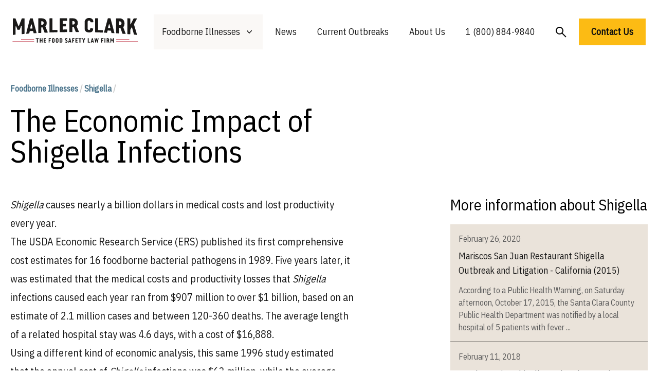

--- FILE ---
content_type: text/html; charset=UTF-8
request_url: https://marlerclark.com/foodborne-illnesses/shigella/shigella-economic-impact
body_size: 12770
content:
<!DOCTYPE html>
<html class="h-full">
<head>
    <meta http-equiv="X-UA-Compatible" content="IE=edge"/>
    <meta charset="utf-8"/>
    <meta name="viewport"
          content="width=device-width, initial-scale=1.0, maximum-scale=1.0, user-scalable=no, viewport-fit=cover"/>
    <meta name="referrer" content="origin-when-cross-origin"/>
    <link rel="preconnect" href="https://fonts.googleapis.com">
    <link rel="preconnect" href="https://fonts.gstatic.com" crossorigin>
    <link href="https://fonts.googleapis.com/css2?family=IBM+Plex+Sans+Condensed&family=IBM+Plex+Mono&display=swap"
          rel="stylesheet"/>
    <meta name="ahrefs-site-verification" content="9f699c6f2c0f9fcf2c46f103e56727e6690b2b84455fd60e2e013df074fb2972">
    <script type="module">!function(){const e=document.createElement("link").relList;if(!(e&&e.supports&&e.supports("modulepreload"))){for(const e of document.querySelectorAll('link[rel="modulepreload"]'))r(e);new MutationObserver((e=>{for(const o of e)if("childList"===o.type)for(const e of o.addedNodes)if("LINK"===e.tagName&&"modulepreload"===e.rel)r(e);else if(e.querySelectorAll)for(const o of e.querySelectorAll("link[rel=modulepreload]"))r(o)})).observe(document,{childList:!0,subtree:!0})}function r(e){if(e.ep)return;e.ep=!0;const r=function(e){const r={};return e.integrity&&(r.integrity=e.integrity),e.referrerpolicy&&(r.referrerPolicy=e.referrerpolicy),"use-credentials"===e.crossorigin?r.credentials="include":"anonymous"===e.crossorigin?r.credentials="omit":r.credentials="same-origin",r}(e);fetch(e.href,r)}}();</script>
<script type="module" src="/dist/assets/app.9217f779.js" crossorigin onload="e=new CustomEvent(&#039;vite-script-loaded&#039;, {detail:{path: &#039;src/js/app.js&#039;}});document.dispatchEvent(e);" integrity="sha384-m0vcTDbRxn4BQLB3sl5ydytDlR+BebIVQWOhqIXFGaMhhEEcalXlpML1GFFh8jtL"></script>
<link href="/dist/assets/app.3897932e.css" rel="stylesheet">
    <script async src="https://www.googletagmanager.com/gtag/js?id=AW-1072710199"></script>
    <script>
        window.dataLayer = window.dataLayer || [];

        function gtag() {
            dataLayer.push(arguments);
        }

        gtag('js', new Date());
        gtag('config', 'AW-1072710199');

        // Add this function to handle phone clicks
        function trackPhoneCall() {
            gtag('config', 'AW-1072710199/URM7CMqd5bUaELeEwf8D', {
                'phone_conversion_number': '1 (800) 884-9840'
            });
            console.log('Phone call conversion tracked');
        }

        // Add this to run when the document is ready
        document.addEventListener('DOMContentLoaded', function() {
            // Select all telephone links
            var phoneLinks = document.querySelectorAll('a[href^="tel:"]');

            // Add click event listener to each phone link
            phoneLinks.forEach(function(link) {
                link.addEventListener('click', function(e) {
                    trackPhoneCall();
                });
            });
        });
    </script>
<title>The Economic Impact of Shigella Infections | Marler Clark</title>
<script>window.dataLayer = window.dataLayer || [];
function gtag(){dataLayer.push(arguments)};
gtag('js', new Date());
gtag('config', 'G-DF2QL8WBGR', {'send_page_view': true,'anonymize_ip': false,'link_attribution': false,'allow_display_features': false});
gtag('config', 'AW-1072710199', {'send_page_view': true});

(function(w,d,t,r,u){var f,n,i;w[u]=w[u]||[],f=function(){var o={ti:"56278715", enableAutoSpaTracking: true};o.q=w[u],w[u]=new UET(o),w[u].push("pageLoad")},n=d.createElement(t),n.src=r,n.async=1,n.onload=n.onreadystatechange=function(){var s=this.readyState;s&&s!=="loaded"&&s!=="complete"||(f(),n.onload=n.onreadystatechange=null)},i=d.getElementsByTagName(t)[0],i.parentNode.insertBefore(n,i)})(window,document,"script","//bat.bing.com/bat.js","uetq");</script><meta name="generator" content="SEOmatic">
<meta name="keywords" content="million, shigella, burden, economic, percent, cost, infections, deaths, estimated, average, case, billion, year, estimates, total">
<meta name="description" content="Five years later, it was estimated that the medical costs and productivity losses that Shigella infections caused each year ran from $907 million to over…">
<meta name="referrer" content="no-referrer-when-downgrade">
<meta name="robots" content="all">
<meta content="137631986252940" property="fb:profile_id">
<meta content="en_US" property="og:locale">
<meta content="Marler Clark" property="og:site_name">
<meta content="website" property="og:type">
<meta content="https://marlerclark.com/foodborne-illnesses/shigella/shigella-economic-impact" property="og:url">
<meta content="The Economic Impact of Shigella Infections" property="og:title">
<meta content="Five years later, it was estimated that the medical costs and productivity losses that Shigella infections caused each year ran from $907 million to over…" property="og:description">
<meta content="https://holistic-kudu.transforms.svdcdn.com/production/Image.png?w=1200&amp;h=630&amp;q=82&amp;auto=format&amp;fit=crop&amp;dm=1642178962&amp;s=7c4e794ebe51f06b43abf3383afeeb40" property="og:image">
<meta content="1200" property="og:image:width">
<meta content="630" property="og:image:height">
<meta content="Five years later, it was estimated that the medical costs and productivity losses that Shigella infections caused each year ran from $907 million to over $1 billion, based on an estimate of 2.1 million cases and between 120-360 deaths. Using a different kind of economic analysis, this same 1996 study estimated that the annual cost of Shigella infections was $63 million, while the average cost of each confirmed and treated infection was $390; however, these estimates were based on significantly lower (and outdated) incidence and death rates." property="og:image:alt">
<meta content="https://www.youtube.com/user/marlerclark" property="og:see_also">
<meta content="https://www.linkedin.com/company/marler-clark-llp-ps/" property="og:see_also">
<meta content="https://en.m.wikipedia.org/wiki/Marler_Clark" property="og:see_also">
<meta content="https://twitter.com/marlerblog" property="og:see_also">
<meta name="twitter:card" content="summary_large_image">
<meta name="twitter:site" content="@marlerclark">
<meta name="twitter:creator" content="@marlerclark">
<meta name="twitter:title" content="The Economic Impact of Shigella Infections">
<meta name="twitter:description" content="Five years later, it was estimated that the medical costs and productivity losses that Shigella infections caused each year ran from $907 million to over…">
<meta name="twitter:image" content="https://holistic-kudu.transforms.svdcdn.com/production/Marler-Clark-Logo-copy.jpg?w=800&amp;h=418&amp;q=82&amp;auto=format&amp;fit=crop&amp;dm=1677187709&amp;s=11026818011f19e130638553b0d2f835">
<meta name="twitter:image:width" content="800">
<meta name="twitter:image:height" content="418">
<meta name="twitter:image:alt" content="Five years later, it was estimated that the medical costs and productivity losses that Shigella infections caused each year ran from $907 million to over $1 billion, based on an estimate of 2.1 million cases and between 120-360 deaths. Using a different kind of economic analysis, this same 1996 study estimated that the annual cost of Shigella infections was $63 million, while the average cost of each confirmed and treated infection was $390; however, these estimates were based on significantly lower (and outdated) incidence and death rates.">
<meta name="google-site-verification" content="A7__8VoY8VT4vvsZ0FjM-_MLzaeo_Qr_5EYczpmP2jU">
<link href="https://marlerclark.com/foodborne-illnesses/shigella/shigella-economic-impact" rel="canonical">
<link href="https://marlerclark.com" rel="home">
<link type="text/plain" href="https://marlerclark.com/humans.txt" rel="author"></head>
<body class="h-full"><script async src="https://www.googletagmanager.com/gtag/js?id=G-DF2QL8WBGR"></script>

<div class="min-h-full font-sans">
    <div class="mx-auto max-w-[1440px] mt-5">
        <div class="relative bg-white">
    <div class="px-4 sm:px-6">
        <div class="flex items-center justify-center py-2">
            <div class="flex justify-start lg:w-0 lg:flex-1">
                <a href="/">
                    <span class="sr-only">Marler Clark</span>
                    <img
                            class="block lg:h-[49px] h-[36px] w-auto mb-2" src="/imgs/mc-logo-normal.svg"
                            alt="Marler Clark">
                                    </a>
            </div>
            <div class="mb-2 mr-5 lg:hidden absolute right-0 h-12 w-12">
                <button type="button"
                        class="w-full h-full inline-flex items-center justify-center rounded-md bg-white p-1 text-gray hover:bg-gray hover:text-gray-lighter focus:outline-none focus:ring-2 focus:ring-inset focus:ring-gray"
                        aria-expanded="false" aria-controls="mobile-menu" data-control-type="open">
                    <span class="sr-only">Open menu</span>
                    <svg class="w-full h-full" xmlns="http://www.w3.org/2000/svg" fill="none" viewbox="0 0 24 24"
                         stroke-width="1.5" stroke="currentColor" aria-hidden="true">
                        <path stroke-linecap="round" stroke-linejoin="round"
                              d="M3.75 6.75h16.5M3.75 12h16.5m-16.5 5.25h16.5"/>
                    </svg>
                </button>
                <button type="button"
                        class="w-full h-full inline-flex items-center justify-center rounded-md bg-white p-1 mb-4 text-gray hover:bg-gray hover:text-gray-lighter focus:outline-none focus:ring-2 focus:ring-inset focus:ring-gray"
                        aria-expanded="false" aria-controls="mobile-menu" data-control-type="close">
                    <span class="sr-only">Open menu</span>
                    <svg class="w-3/5 h-3/5" xmlns="http://www.w3.org/2000/svg" fill="none" viewbox="0 0 24 24"
                         stroke-width="1.5" stroke="currentColor" aria-hidden="true">
                        <path d="M24 24.5L1 1.5" stroke-width="2"/>
                        <path d="M1 24.5L24 1.5" stroke-width="2"/>
                    </svg>
                </button>
            </div>
                                    <nav class="hidden space-x-2 lg:flex">
                <div class="relative">
                    <!-- Item active: "text-gray-900", Item inactive: "text-gray-500" -->
                    <button type="button"
                            class="hover:bg-tan-lighter bg-tan-lighter py-5 px-4 text-gray-dark group inline-flex items-center bg-white text-lg font-medium focus:outline-none focus:ring-2 focus:ring-white focus:ring-offset-1"
                            aria-expanded="false" aria-controls="nav-foodborne-illness">
                        <span>Foodborne Illnesses</span>
                        <!-- Heroicon name: mini/chevron-down																																	  Item active: "text-gray-600", Item inactive: "text-gray-400" -->
                        <svg class="transition-all text-gray-400 ml-2 h-5 w-5 group-hover:text-gray-500"
                             xmlns="http://www.w3.org/2000/svg" viewbox="0 0 20 20" fill="currentColor"
                             aria-hidden="true">
                            <path fill-rule="evenodd"
                                  d="M5.23 7.21a.75.75 0 011.06.02L10 11.168l3.71-3.938a.75.75 0 111.08 1.04l-4.25 4.5a.75.75 0 01-1.08 0l-4.25-4.5a.75.75 0 01.02-1.06z"
                                  clip-rule="evenodd"/>
                        </svg>
                    </button>

                    <div id="nav-foodborne-illness"
                         class="hidden absolute z-10 -ml-4 mt-0 w-screen max-w-md transform py-2 lg:left-1/2 lg:ml-0 lg:-translate-x-1/2 bg-white shadow-2xl"
                         aria-collapse-on="mouseleave">
                        <ul class="grid grid-cols-2">
                            <li><a href="https://marlerclark.com/foodborne-illnesses/e-coli"
                                   class="block px-4 py-2 hover:bg-tan-lighter">E. coli</a></li>
                            <li><a href="https://marlerclark.com/foodborne-illnesses/cyclospora"
                                   class="block px-4 py-2 hover:bg-tan-lighter">Cyclospora</a></li>
                            <li><a href="https://marlerclark.com/foodborne-illnesses/salmonella"
                                   class="block px-4 py-2 hover:bg-tan-lighter">Salmonella</a></li>
                            <li><a href="https://marlerclark.com/foodborne-illnesses/shigella"
                                   class="block px-4 py-2 hover:bg-tan-lighter">Shigella</a></li>
                            <li><a href="https://marlerclark.com/foodborne-illnesses/listeria"
                                   class="block px-4 py-2 hover:bg-tan-lighter">Listeria</a></li>
                            <li><a href="https://marlerclark.com/foodborne-illnesses/reactive-arthritis"
                                   class="block px-4 py-2 hover:bg-tan-lighter">Reactive Arthritis</a></li>
                            <li><a href="https://marlerclark.com/foodborne-illnesses/hepatitis-a"
                                   class="block px-4 py-2 hover:bg-tan-lighter">Hepatitis A</a></li>
                            <li><a href="https://marlerclark.com/foodborne-illnesses/hemolytic-uremic-syndrome"
                                   class="block px-4 py-2 hover:bg-tan-lighter">Hemolytic Uremic Syndrome</a></li>
                            <li><a href="https://marlerclark.com/foodborne-illnesses/norovirus"
                                   class="block px-4 py-2 hover:bg-tan-lighter">Norovirus</a></li>
                            <li><a href="https://marlerclark.com/foodborne-illnesses/irritable-bowel-syndrome"
                                   class="block px-4 py-2 hover:bg-tan-lighter">Irritable Bowel Syndrome</a></li>
                            <li><a href="https://marlerclark.com/foodborne-illnesses/botulism"
                                   class="block px-4 py-2 hover:bg-tan-lighter">Botulism</a></li>
                            <li><a href="https://marlerclark.com/foodborne-illnesses/guillain-barre-syndrome"
                                   class="block px-4 py-2 hover:bg-tan-lighter">Guillain-Barre Syndrome</a></li>
                            <li><a href="https://marlerclark.com/foodborne-illnesses/campylobacter"
                                   class="block px-4 py-2 hover:bg-tan-lighter">Campylobacter</a></li>
                            <li><a href="https://marlerclark.com/foodborne-illnesses"
                                   class="block px-4 py-2 hover:bg-tan-lighter text-blue underline">View all &gt;</a>
                            </li>
                        </ul>
                    </div>
                </div>
                <div class="hover:bg-tan-lighter py-5 px-4 ">
                    <a href="https://marlerclark.com/news_events"
                       class="text-lg font-medium text-gray-dark hover:text-gray-darker">News</a>
                </div>
                <div class="hover:bg-tan-lighter py-5 px-4 ">
                    <a href="https://marlerclark.com/current-outbreaks"
                       class="text-lg font-medium text-gray-dark hover:text-gray-darker">Current Outbreaks</a>
                </div>
                <div class="hover:bg-tan-lighter py-5 px-4 ">

                    <a href="https://marlerclark.com/about" class="text-lg font-medium text-gray-dark hover:text-gray-darker">About
                        Us</a>
                </div>
                <div class="hover:bg-tan-lighter py-5 px-4">

                    <a href="tel:+18008849840" class="text-lg font-medium text-gray-dark hover:text-gray-darker">1 (800)
                        884-9840</a>
                </div>
                <div class="mt-1 hover:bg-tan-lighter py-5 px-4">
                    <a href="https://marlerclark.com/search"
                       class="flex-grow-0 flex-shrink-0 text-lg font-semibold text-left text-black">
                        <svg width="21" height="21" viewbox="0 0 21 21" fill="none" xmlns="http://www.w3.org/2000/svg">
                            <circle cx="7.5" cy="7.5" r="6.5" stroke="black" stroke-width="2"/>
                            <path d="M12.5 12.5L20 20" stroke="black" stroke-width="2"/>
                        </svg>
                    </a>
                </div>
                <a href="https://marlerclark.com/contact" class="mt-2 text-lg font-semibold text-left text-black">
                    <button class="bg-yellow px-6 py-3 font-semibold text-lg hover:shadow-hover">
                        Contact Us
                    </button>
                </a>
            </nav>
        </div>
    </div>
        <div class="hidden mb-10 lg:hidden" id="mobile-menu">
        <div class="space-y-1 pt-2 pb-4">
            <a href="https://marlerclark.com/foodborne-illnesses"
               class="block border-b border-gray-lighter py-5 pl-3 pr-4 text-xl font-medium text-blue">
                <div class="flex gap-3">
                    <span>Foodborne Illnesses</span>
                    <svg viewbox="0 0 20 20" fill="none" xmlns="http://www.w3.org/2000/svg"
                         class="flex-grow-0 flex-shrink-0 mt-1 w-6 h-6 relative" preserveaspectratio="none">
                        <path d="M4 10H16" stroke="#446F87" stroke-width="2"></path>
                        <path d="M10 4.21094L16 10.0004L10 15.7899" stroke="#446F87" stroke-width="2"></path>
                    </svg>
                </div>

            </a>
            <a href="https://marlerclark.com/news_events"
               class="block border-b border-gray-lighter py-5 pl-3 pr-4 text-xl font-medium text-blue">
                <div class="flex gap-3">
                    <span>News</span>
                    <svg viewbox="0 0 20 20" fill="none" xmlns="http://www.w3.org/2000/svg"
                         class="flex-grow-0 flex-shrink-0 mt-1 w-6 h-6 relative" preserveaspectratio="none">
                        <path d="M4 10H16" stroke="#446F87" stroke-width="2"></path>
                        <path d="M10 4.21094L16 10.0004L10 15.7899" stroke="#446F87" stroke-width="2"></path>
                    </svg>
                </div>

            </a>
            <a href="https://marlerclark.com/about"
               class="block border-b border-gray-lighter py-5 pl-3 pr-4 text-xl font-medium text-blue">
                <div class="flex gap-3">
                    <span>About Us</span>
                    <svg viewbox="0 0 20 20" fill="none" xmlns="http://www.w3.org/2000/svg"
                         class="flex-grow-0 flex-shrink-0 mt-1 w-6 h-6 relative" preserveaspectratio="none">
                        <path d="M4 10H16" stroke="#446F87" stroke-width="2"></path>
                        <path d="M10 4.21094L16 10.0004L10 15.7899" stroke="#446F87" stroke-width="2"></path>
                    </svg>
                </div>

            </a>
            <a href="https://marlerclark.com/search"
               class="block border-b border-gray-lighter py-5 pl-3 pr-4 text-xl font-medium text-blue">
                <div class="flex gap-3">
                    <span>Search</span>
                    <svg viewbox="0 0 20 20" fill="none" xmlns="http://www.w3.org/2000/svg"
                         class="flex-grow-0 flex-shrink-0 mt-1 w-6 h-6 relative" preserveaspectratio="none">
                        <path d="M4 10H16" stroke="#446F87" stroke-width="2"></path>
                        <path d="M10 4.21094L16 10.0004L10 15.7899" stroke="#446F87" stroke-width="2"></path>
                    </svg>
                </div>

            </a>
        </div>
        <div class="grid grid-cols-1 md:grid-cols-2 gap-2.5 mx-5">
            <a href="https://marlerclark.com/contact" class="bg-yellow px-5 py-3 font-semibold text-lg hover:shadow-hover">
                Get a free consultation
            </a>
            <p class="sm:mx-auto text-sm mt-1 text-center">or call us toll-free at
                <a href="tel:1866-768-6846">
                    <span class="font-extrabold">1 (866) 768-6846</span>
                </a>
            </p>
        </div>
    </div>
</div>
    </div>
    <header>
            </header>
    <div class="mx-auto max-w-[1440px] mt-5">
        <main class="mx-5 mt-14">     <div class="mb-14">
    <div class="grid grid-cols-12 lg:gap-11 mt-14">
        <div class="col-span-12 lg:col-span-7">
            <p class="text-base text-blue font-bold mb-5">
                <a href="/foodborne-illnesses">Foodborne Illnesses</a>
                <span class="text-gray-light">/</span>
                <span><a href="https://marlerclark.com/foodborne-illnesses/shigella">Shigella</a></span>
                <span class="text-gray-light">/</span>

            </p>
            <h1 class="font-medium text-5xl lg:text-6xl">The Economic Impact of Shigella Infections</h1>
        </div>
    </div>
    <div class="grid grid-cols-12 lg:gap-11 mt-14 pb-28">
    <div class="col-span-12 lg:col-span-8">
        <article class="prose prose-xl max-w-none text-gray-dark lg:mr-36">
            <h3><em>Shigella</em> causes nearly a billion dollars in medical costs and lost productivity every year.</h3>
<p>The USDA Economic Research Service (ERS) published its first comprehensive cost estimates for 16 foodborne bacterial pathogens in 1989. Five years later, it was estimated that the medical costs and productivity losses that <em>Shigella</em> infections caused each year ran from $907 million to over $1 billion, based on an estimate of 2.1 million cases and between 120-360 deaths. The average length of a related hospital stay was 4.6 days, with a cost of $16,888.
</p>
<p>Using a different kind of economic analysis, this same 1996 study estimated that the annual cost of <em>Shigella</em> infections was $63 million, while the average cost of each confirmed and treated infection was $390; however, these estimates were based on significantly lower (and outdated) incidence and death rates. Most recent estimates are all much higher. For example, a study published in 2010 estimated the cost per case (in 2009 dollars) for a treated <em>Shigella</em> infection to be $7,092, with an estimate of 96,686 cases and 1,227 deaths per year, and a total cost to U.S. residents of $686 million.
</p>
<p>The most recent report on the economic burden of foodborne illness summarized the following about <em>Shigella</em>:
</p>
<blockquote><em>Shigella</em> ranks 10th among the 15 pathogens included in this report both in terms of total and per case economic burden. It imposes an estimated $138 million in economic burden in a typical year: 63 percent of this burden ($87 million) is due to deaths, 28 percent ($39 million) to hospitalizations, and 9 percent ($13 million) to non-hospitalized cases.</blockquote>
        </article>
                            <div class="mx-auto max-w-3xl text-center mt-10">
                <a href="https://marlerclark.com/foodborne-illnesses/shigella/shigella-prevention"
                   class="bg-white px-6 py-3 font-semibold border border-black text-lg hover:shadow-hover">
                    Next: How to Prevent Shigella Infection
                    <span class="pl-2">&rsaquo;</span>
                </a>
            </div>
            </div>
        <div class="col-span-12 lg:col-span-4 mt-24 lg:mt-0">
        <h3 class="font-medium text-3xl mb-5">More information about Shigella</h3>
                    <a href="https://marlerclark.com/news_events/mariscos-san-juan-restaurant-shigella-outbreak-and-litigation-california-2015">
                <div class="bg-tan border-b border-gray-dark px-4 py-4">
                    <p class="text-base text-gray">February 26, 2020</p>
                    <h6 class="font-medium text-lg mt-2 text-gray-dark">Mariscos San Juan Restaurant Shigella Outbreak and Litigation - California (2015)</h6>
                    <p class="mt-3 font-normal text-base text-gray">According to a Public Health Warning, on Saturday afternoon, October 17, 2015, the Santa Clara County Public Health Department was notified by a local hospital of 5 patients with fever
                        ...</p>
                </div>
            </a>
                    <a href="https://marlerclark.com/news_events/pearl-catering-shigella-outbreak-and-litigation-oregon-2018">
                <div class="bg-tan border-b border-gray-dark px-4 py-4">
                    <p class="text-base text-gray">February 11, 2018</p>
                    <h6 class="font-medium text-lg mt-2 text-gray-dark">Pearl Catering Shigella Outbreak Lawsuits - Oregon (2018)</h6>
                    <p class="mt-3 font-normal text-base text-gray">On August 14, 2018 the Oregon Health Authority (OHA) and Yamhill County Health and Human Services received reports of multiple people with gastrointestinal illness days after attending a wedding and
                        ...</p>
                </div>
            </a>
                    <a href="https://marlerclark.com/news_events/salsarita-shigella-outbreak-lawsuit-arkansas-2014">
                <div class="bg-tan border-b border-gray-dark px-4 py-4">
                    <p class="text-base text-gray">November 05, 2014</p>
                    <h6 class="font-medium text-lg mt-2 text-gray-dark">Salsarita Shigella Outbreak Lawsuit – Arkansas (2014)</h6>
                    <p class="mt-3 font-normal text-base text-gray">Salsarita’s Restaurant in the Walmart Home Office Café in Bentonville has reopened following a Shigella outbreak that made 275 sick in nine states.
                        ...</p>
                </div>
            </a>
                    <a href="https://marlerclark.com/news_events/subway-restaurant-shigella-outbreak-chicago">
                <div class="bg-tan border-b border-gray-dark px-4 py-4">
                    <p class="text-base text-gray">March 08, 2010</p>
                    <h6 class="font-medium text-lg mt-2 text-gray-dark">Subway Restaurant Shigella Outbreak Lawsuits - Illinois (2010)</h6>
                    <p class="mt-3 font-normal text-base text-gray">At least 116 people were confirmed ill with Shigella infections traced to a Subway restaurant in Lombard, IL in March of 2010. Marler Clark represented 74 people sickened in this
                        ...</p>
                </div>
            </a>
                <a href="/news_events/outbreaks?illness=shigella&amp;year=all">
            <li class="flex justify-start items-center relative gap-1 mt-5">
					<span class="flex-grow-0 flex-shrink-0 text-base font-semibold text-blue">
						View all
					</span>
                <div class="flex justify-start items-start flex-grow-0 flex-shrink-0 relative">
                    <svg width="20" height="20" viewbox="0 0 20 20" fill="none" xmlns="http://www.w3.org/2000/svg"
                         class="flex-grow-0 flex-shrink-0 w-5 h-5 relative" preserveaspectratio="none">
                        <path d="M4 10H16" stroke="#446F87" stroke-width="2"></path>
                        <path d="M10 4.21094L16 10.0004L10 15.7899" stroke="#446F87" stroke-width="2"></path>
                    </svg>
                </div>
            </li>
        </a>
    </div>

    <div class="col-span-12 lg:col-span-12">
        
        <div class="mt-24 mb-10">
            <h2 class="text-3xl font-bold">All Shigella Resources</h2>
        </div>
                <div class="grid grid-cols-1 md:grid-cols-3 gap-5 mt-10">
                            <a href="https://marlerclark.com/foodborne-illnesses/shigella/about-shigella">

                    <div class="flex justify-start items-center relative lg:gap-5 bg-white border-t-[5px] border-tan p-5 h-16">
                        <div class="-mt-10 flex flex-col flex-grow relative gap-0.5 pr-4">
                            <h6 class="text-lg font-medium text-gray-dark pt-10">
                                Shigella Food Poisoning
                            </h6>
                        </div>
                    </div>
                </a>
                            <a href="https://marlerclark.com/foodborne-illnesses/shigella/shigella-incidence">

                    <div class="flex justify-start items-center relative lg:gap-5 bg-white border-t-[5px] border-tan p-5 h-16">
                        <div class="-mt-10 flex flex-col flex-grow relative gap-0.5 pr-4">
                            <h6 class="text-lg font-medium text-gray-dark pt-10">
                                The Incidence of Shigella Infection
                            </h6>
                        </div>
                    </div>
                </a>
                            <a href="https://marlerclark.com/foodborne-illnesses/shigella/shigella-prevalence">

                    <div class="flex justify-start items-center relative lg:gap-5 bg-white border-t-[5px] border-tan p-5 h-16">
                        <div class="-mt-10 flex flex-col flex-grow relative gap-0.5 pr-4">
                            <h6 class="text-lg font-medium text-gray-dark pt-10">
                                The Prevalence of Shigella in Food and Elsewhere
                            </h6>
                        </div>
                    </div>
                </a>
                            <a href="https://marlerclark.com/foodborne-illnesses/shigella/shigella-transmission">

                    <div class="flex justify-start items-center relative lg:gap-5 bg-white border-t-[5px] border-tan p-5 h-16">
                        <div class="-mt-10 flex flex-col flex-grow relative gap-0.5 pr-4">
                            <h6 class="text-lg font-medium text-gray-dark pt-10">
                                How is Shigella Infection Spread?
                            </h6>
                        </div>
                    </div>
                </a>
                            <a href="https://marlerclark.com/foodborne-illnesses/shigella/shigella-symptoms-risks">

                    <div class="flex justify-start items-center relative lg:gap-5 bg-white border-t-[5px] border-tan p-5 h-16">
                        <div class="-mt-10 flex flex-col flex-grow relative gap-0.5 pr-4">
                            <h6 class="text-lg font-medium text-gray-dark pt-10">
                                Symptoms of Shigella Infection
                            </h6>
                        </div>
                    </div>
                </a>
                            <a href="https://marlerclark.com/foodborne-illnesses/shigella/shigella-complications">

                    <div class="flex justify-start items-center relative lg:gap-5 bg-white border-t-[5px] border-tan p-5 h-16">
                        <div class="-mt-10 flex flex-col flex-grow relative gap-0.5 pr-4">
                            <h6 class="text-lg font-medium text-gray-dark pt-10">
                                Complications of Shigella Infection
                            </h6>
                        </div>
                    </div>
                </a>
                            <a href="https://marlerclark.com/foodborne-illnesses/shigella/shigella-diagnosis">

                    <div class="flex justify-start items-center relative lg:gap-5 bg-white border-t-[5px] border-tan p-5 h-16">
                        <div class="-mt-10 flex flex-col flex-grow relative gap-0.5 pr-4">
                            <h6 class="text-lg font-medium text-gray-dark pt-10">
                                How is Shigellosis Diagnosed?
                            </h6>
                        </div>
                    </div>
                </a>
                            <a href="https://marlerclark.com/foodborne-illnesses/shigella/shigella-treatment">

                    <div class="flex justify-start items-center relative lg:gap-5 bg-white border-t-[5px] border-tan p-5 h-16">
                        <div class="-mt-10 flex flex-col flex-grow relative gap-0.5 pr-4">
                            <h6 class="text-lg font-medium text-gray-dark pt-10">
                                Treatment for Shigella Infection
                            </h6>
                        </div>
                    </div>
                </a>
                            <a href="https://marlerclark.com/foodborne-illnesses/shigella/shigella-economic-impact">

                    <div class="flex justify-start items-center relative lg:gap-5 bg-white border-t-[5px] border-tan p-5 h-16">
                        <div class="-mt-10 flex flex-col flex-grow relative gap-0.5 pr-4">
                            <h6 class="text-lg font-medium text-gray-dark pt-10">
                                The Economic Impact of Shigella Infections
                            </h6>
                        </div>
                    </div>
                </a>
                            <a href="https://marlerclark.com/foodborne-illnesses/shigella/shigella-prevention">

                    <div class="flex justify-start items-center relative lg:gap-5 bg-white border-t-[5px] border-tan p-5 h-16">
                        <div class="-mt-10 flex flex-col flex-grow relative gap-0.5 pr-4">
                            <h6 class="text-lg font-medium text-gray-dark pt-10">
                                How to Prevent Shigella Infection
                            </h6>
                        </div>
                    </div>
                </a>
                            <a href="https://marlerclark.com/foodborne-illnesses/shigella/shigella-outbreaks">

                    <div class="flex justify-start items-center relative lg:gap-5 bg-white border-t-[5px] border-tan p-5 h-16">
                        <div class="-mt-10 flex flex-col flex-grow relative gap-0.5 pr-4">
                            <h6 class="text-lg font-medium text-gray-dark pt-10">
                                Outbreaks of Shigella Infection
                            </h6>
                        </div>
                    </div>
                </a>
                            <a href="https://marlerclark.com/foodborne-illnesses/shigella/antimicrobial-resistance-in-bacteria-shigella">

                    <div class="flex justify-start items-center relative lg:gap-5 bg-white border-t-[5px] border-tan p-5 h-16">
                        <div class="-mt-10 flex flex-col flex-grow relative gap-0.5 pr-4">
                            <h6 class="text-lg font-medium text-gray-dark pt-10">
                                Antimicrobial Resistance in Bacteria
                            </h6>
                        </div>
                    </div>
                </a>
                            <a href="https://marlerclark.com/foodborne-illnesses/shigella/shigella-references">

                    <div class="flex justify-start items-center relative lg:gap-5 bg-white border-t-[5px] border-tan p-5 h-16">
                        <div class="-mt-10 flex flex-col flex-grow relative gap-0.5 pr-4">
                            <h6 class="text-lg font-medium text-gray-dark pt-10">
                                Shigella References
                            </h6>
                        </div>
                    </div>
                </a>
                    </div>
        <div class="mt-24">
                        <h3 class="medium text-3xl">Other foodborne illnesses</h3>
            <div class="grid grid-cols-1 md:grid-cols-3 lg:grid-cols-4 gap-5 mt-10 text-blue font-bold">
                                                                                                                                                                                                                        <a href="https://marlerclark.com/foodborne-illnesses/e-coli">E. coli</a>
                                                                                                                                            <a href="https://marlerclark.com/foodborne-illnesses/salmonella">Salmonella</a>
                                                                                                                                            <a href="https://marlerclark.com/foodborne-illnesses/listeria">Listeria</a>
                                                                                                                                            <a href="https://marlerclark.com/foodborne-illnesses/hepatitis-a">Hepatitis A</a>
                                                                                                                    <a href="https://marlerclark.com/foodborne-illnesses/reactive-arthritis">Reactive Arthritis</a>
                                                                                                                                        <a href="https://marlerclark.com/foodborne-illnesses/guillain-barre-syndrome">Guillain-Barre Syndrome</a>
                                                                                                                                        <a href="https://marlerclark.com/foodborne-illnesses/irritable-bowel-syndrome">Irritable Bowel Syndrome</a>
                                                                                                                                                                <a href="https://marlerclark.com/foodborne-illnesses/norovirus">Norovirus</a>
                                                                                                                                            <a href="https://marlerclark.com/foodborne-illnesses/botulism">Botulism</a>
                                                                                                                                            <a href="https://marlerclark.com/foodborne-illnesses/campylobacter">Campylobacter</a>
                                                                                                                                            <a href="https://marlerclark.com/foodborne-illnesses/cyclospora">Cyclospora</a>
                                                                                                                    <a href="https://marlerclark.com/foodborne-illnesses/hemolytic-uremic-syndrome">Hemolytic Uremic Syndrome</a>
                                                                    </div>
        </div>
    </div>

        </main>
    </div>
            <footer class="bg-tan-light mt-32 px-2 sm:px-6 lg:px-12 py-12 lg:py-12">
    <div class="max-w-[1441px] mx-auto">
        <img class="mx-auto" src="/imgs/mc-logo-normal.svg" alt="Marler Clark">
        <div class="text-center mt-4">
            <p class="font-mono italic text-sm text-black">
                Our mission is to make food safe for everyone.
            </p>
        </div>
        <div class="grid grid-cols-2 gap-12 md:grid-cols-6 lg:grid-cols-12 md:gap-6 lg:gap-12 my-16">
            <div class="col-span-2">
                <h4 class="text-xl font-medium text-gray-dark">Foodborne Illness</h4>
                <ul role="list" class="mt-6 space-y-4">
                    <li>
                        <a href="https://marlerclark.com/foodborne-illnesses/e-coli" class="text-base text-gray-dark">E. coli</a>
                    </li>
                    <li>
                        <a href="https://marlerclark.com/foodborne-illnesses/salmonella" class="text-base text-gray-dark">Salmonella</a>
                    </li>

                    <li>
                        <a href="https://marlerclark.com/foodborne-illnesses/listeria"
                           class="text-base text-gray-dark">Listeria</a>
                    </li>

                    <li class="flex justify-start items-center relative gap-[3px]">
						<span class="flex-grow-0 flex-shrink-0 text-base font-semibold text-blue">
							<a href="https://marlerclark.com/foodborne-illnesses">View All</a>
						</span>
                        <div class="flex justify-start items-start flex-grow-0 flex-shrink-0 relative">
                            <a href="">
                                <svg width="20" height="20" viewbox="0 0 20 20" fill="none"
                                     xmlns="http://www.w3.org/2000/svg"
                                     class="flex-grow-0 flex-shrink-0 w-5 h-5 relative" preserveaspectratio="none">
                                    <path d="M4 10H16" stroke="#446F87" stroke-width="2"></path>
                                    <path d="M10 4.21094L16 10.0004L10 15.7899" stroke="#446F87"
                                          stroke-width="2"></path>
                                </svg>
                            </a>
                        </div>
                    </li>
                </ul>
            </div>
            <div class="col-span-2">
                <h4 class=" text-xl font-medium text-gray-dark">News</h4>
                <ul role="list" class="mt-6 space-y-4">
                    <li>
                        <a href="https://marlerclark.com/news_events/outbreaks">Outbreaks</a>
                    </li>
                    <li>
                        <a href="https://marlerclark.com/news_events/case-news">Lawsuit Updates</a>
                    </li>
                    <li>
                        <a href="https://marlerclark.com/news_events/firm-news">Firm News</a>
                    </li>
                    <li>
                        <a href="https://marlerclark.com/news_events/archive">All News</a>
                    </li>
                    <li class="flex justify-start items-center relative gap-[3px]">
						<span class="flex-grow-0 flex-shrink-0 text-base font-semibold text-blue">
							<a href="">View All</a>
						</span>
                        <div class="flex justify-start items-start flex-grow-0 flex-shrink-0 relative">
                            <a href="">
                                <svg width="20" height="20" viewbox="0 0 20 20" fill="none"
                                     xmlns="http://www.w3.org/2000/svg"
                                     class="flex-grow-0 flex-shrink-0 w-5 h-5 relative" preserveaspectratio="none">
                                    <path d="M4 10H16" stroke="#446F87" stroke-width="2"></path>
                                    <path d="M10 4.21094L16 10.0004L10 15.7899" stroke="#446F87"
                                          stroke-width="2"></path>
                                </svg>
                            </a>
                        </div>
                    </li>
                </ul>
            </div>
            <div class="col-span-2">
                <h4 class=" text-xl font-medium text-gray-dark">Law Firm</h4>
                <ul role="list" class="mt-4 space-y-4">
                    <li>
                        <a href="https://marlerclark.com/about">About Us</a>
                    </li>
                    <li>
                        <a href="https://marlerclark.com/faqs">FAQs</a>
                    </li>
                </ul>
            </div>
            <div class="col-span-3">
                <h4 class=" text-xl font-medium text-gray-dark">Contact Us</h4>
                <ul role="list" class="mt-6 space-y-4">
                    <a href="https://marlerclark.com/contact">
                        <li class="flex justify-start items-center relative gap-[3px]">
							<span class="flex-grow-0 flex-shrink-0 text-base font-semibold text-blue">
								Get a Free Consultation
							</span>
                            <div class="flex justify-start items-start flex-grow-0 flex-shrink-0 relative">
                                <svg width="20" height="20" viewbox="0 0 20 20" fill="none"
                                     xmlns="http://www.w3.org/2000/svg"
                                     class="flex-grow-0 flex-shrink-0 w-5 h-5 relative" preserveaspectratio="none">
                                    <path d="M4 10H16" stroke="#446F87" stroke-width="2"></path>
                                    <path d="M10 4.21094L16 10.0004L10 15.7899" stroke="#446F87"
                                          stroke-width="2"></path>
                                </svg>
                            </div>
                        </li>
                    </a>
                    <div class="flex flex-col justify-start items-start flex-grow-0 flex-shrink-0 w-[214px] gap-[15px]">
                        <li class="flex justify-start items-center self-stretch flex-grow-0 flex-shrink-0 relative gap-2.5">
                            <svg width="21" height="22" viewbox="0 0 21 22" fill="none"
                                 xmlns="http://www.w3.org/2000/svg" class="flex-grow-0 flex-shrink-0"
                                 preserveaspectratio="xMidYMid meet">
                                <path d="M6.79802 10.2812L11.7621 15.2453C12.1526 15.6358 12.7858 15.6358 13.1763 15.2453L14.5056 13.916C15.2866 13.135 16.553 13.135 17.334 13.916L19.7442 16.3262C20.2277 16.8098 20.4553 17.5201 20.1948 18.1523C18.5341 22.1814 13.3235 21.4919 9.59377 18.8278C6.37323 16.5275 4.03454 13.652 3.26776 12.5018C-0.612904 7.0689 1.23469 3.43629 3.28859 1.74203C3.91946 1.22163 4.81875 1.35627 5.42998 1.89959L8.12564 4.29573C8.94071 5.02024 9.02513 6.26415 8.31542 7.09213L6.74587 8.92328C6.40581 9.32002 6.42853 9.91169 6.79802 10.2812Z"
                                      stroke="#161616"></path>
                            </svg>
                            <p class="flex-grow w-[184.48px] text-base font-semibold text-left text-[#446f87]">
                                <a href="tel:+18008849840">1 (800) 884-9840</a>
                            </p>
                        </li>
                        <li class="flex justify-start items-center self-stretch flex-grow-0 flex-shrink-0 relative gap-2.5">
                            <svg width="20" height="14" viewbox="0 0 20 14" fill="none"
                                 xmlns="http://www.w3.org/2000/svg" class="flex-grow-0 flex-shrink-0 w-5 h-3.5"
                                 preserveaspectratio="none">
                                <rect x="0.5" y="0.5" width="19" height="13" stroke="#161616"></rect>
                                <path d="M19.3334 0.699951L10.0001 8.44995L0.666748 0.699951" stroke="#161616"></path>
                            </svg>
                            <p class="flex-grow w-[184px] text-base font-semibold text-left text-[#446f87]">
                                <a href="mailto:marler@marlerclark.com">marler@marlerclark.com</a>
                            </p>
                        </li>
                        <li class="flex justify-start items-start flex-grow-0 flex-shrink-0 gap-2.5">
                            <div class="flex justify-start items-start flex-grow-0 flex-shrink-0 relative gap-3.5">
                                <svg width="16" height="20" viewbox="0 0 16 20" fill="none"
                                     xmlns="http://www.w3.org/2000/svg"
                                     class="flex-grow-0 flex-shrink-0 w-[15.29px] h-5"
                                     preserveaspectratio="xMidYMid meet">
                                    <path d="M14.7941 7.33333C14.7941 10.489 12.9749 13.5416 11.0838 15.8498C10.1457 16.9948 9.2064 17.9366 8.50142 18.5922C8.15503 18.9143 7.86601 19.1666 7.66261 19.3391C7.66126 19.3378 7.65991 19.3365 7.65856 19.3353C7.45362 19.1451 7.1596 18.8658 6.80621 18.5115C6.09885 17.8023 5.15663 16.7959 4.21567 15.6065C2.3126 13.2008 0.5 10.1511 0.5 7.33333C0.5 3.57892 3.6799 0.5 7.64706 0.5C11.6142 0.5 14.7941 3.57892 14.7941 7.33333Z"
                                          stroke="#161616"></path>
                                    <circle cx="7.64723" cy="7.64503" r="2.44118" stroke="#161616"></circle>
                                </svg>
                            </div>
                            <div class="flex flex-col justify-start items-end flex-grow-0 flex-shrink-0 w-[214px] relative gap-[5px]">
                                <p class="self-stretch flex-grow-0 flex-shrink-0 w-[214px] text-base text-left text-[#161616]">
                                    <span class="self-stretch flex-grow-0 flex-shrink-0 w-[214px] text-base text-left text-[#161616]">180 Olympic Drive S.E.</span>
                                    <br/>
                                    <span
                                            class="self-stretch flex-grow-0 flex-shrink-0 w-[214px] text-base text-left text-[#161616]">Bainbridge Island, WA 98110
									</span>
                                </p>
                                <div class="flex justify-start items-center flex-grow-0 flex-shrink-0 w-[214px] relative gap-2.5">
                                    <p class="flex-grow-0 flex-shrink-0 text-base font-semibold text-left text-blue">
                                        <a target="_blank"
                                           href="https://www.google.com/maps/place/180+Olympic+Dr+SE,+Bainbridge+Island,+WA+98110/@47.6244581,-122.5135661,17z/data=!3m1!4b1!4m6!3m5!1s0x54903eb847fb5b87:0x6417de318add1e33!8m2!3d47.6244581!4d-122.5135661!16s%2Fg%2F11b8v5vvhl?entry=ttu">View
                                            on Google Maps
                                        </a>
                                    </p>
                                </div>
                            </div>
                        </li>
                    </div>
                </ul>
            </div>
            <div class="col-span-3">
                <h4 class=" text-xl font-medium text-gray-dark">Our Network</h4>
                <ul role="list" class="mt-6 space-y-4">
                    <li class="flex justify-start items-center relative gap-[3px]">
					<span class="flex-grow-0 flex-shrink-0 text-base">
						<a href="http://billmarler.com">Bill Marler: The Poisoning Lawyer</a>
					</span>
                        <div class="flex justify-start items-start flex-grow-0 flex-shrink-0 relative">
                            <svg width="21" height="20" viewbox="0 0 21 20" fill="none"
                                 xmlns="http://www.w3.org/2000/svg" class="flex-grow-0 flex-shrink-0 w-5 h-5 relative"
                                 preserveaspectratio="none">
                                <path d="M9.5647 10.7129L16.6277 3.64992" stroke="#446F87" stroke-width="2"></path>
                                <path d="M8.09419 5H3.29419V17H15.2942V12.25" stroke="#446F87" stroke-width="2"></path>
                                <path d="M10.2942 3H17.2942V10" stroke="#446F87" stroke-width="2"></path>
                            </svg>
                        </div>
                    </li>
                    <li class="flex justify-start items-center relative gap-[3px]">
					<span class="flex-grow-0 flex-shrink-0 text-base">
						<a href="https://outbreakdatabase.com">Outbreak Database</a>
					</span>
                        <div class="flex justify-start items-start flex-grow-0 flex-shrink-0 relative">
                            <svg width="21" height="20" viewbox="0 0 21 20" fill="none"
                                 xmlns="http://www.w3.org/2000/svg" class="flex-grow-0 flex-shrink-0 w-5 h-5 relative"
                                 preserveaspectratio="none">
                                <path d="M9.5647 10.7129L16.6277 3.64992" stroke="#446F87" stroke-width="2"></path>
                                <path d="M8.09419 5H3.29419V17H15.2942V12.25" stroke="#446F87" stroke-width="2"></path>
                                <path d="M10.2942 3H17.2942V10" stroke="#446F87" stroke-width="2"></path>
                            </svg>
                        </div>
                    </li>
                    <li class="flex justify-start items-center relative gap-[3px]">
					<span class="flex-grow-0 flex-shrink-0 text-base">
						<a href="https://fair-safety.com">Fair Safety</a>
					</span>
                        <div class="flex justify-start items-start flex-grow-0 flex-shrink-0 relative">
                            <svg width="21" height="20" viewbox="0 0 21 20" fill="none"
                                 xmlns="http://www.w3.org/2000/svg" class="flex-grow-0 flex-shrink-0 w-5 h-5 relative"
                                 preserveaspectratio="none">
                                <path d="M9.5647 10.7129L16.6277 3.64992" stroke="#446F87" stroke-width="2"></path>
                                <path d="M8.09419 5H3.29419V17H15.2942V12.25" stroke="#446F87" stroke-width="2"></path>
                                <path d="M10.2942 3H17.2942V10" stroke="#446F87" stroke-width="2"></path>
                            </svg>
                        </div>
                    </li>
                    <li class="flex justify-start items-center relative gap-[3px]">
					<span class="flex-grow-0 flex-shrink-0 text-base">
						<a href="https://www.foodsafetynews.com/">Food Safety News</a>
					</span>
                        <div class="flex justify-start items-start flex-grow-0 flex-shrink-0 relative">
                            <svg width="21" height="20" viewbox="0 0 21 20" fill="none"
                                 xmlns="http://www.w3.org/2000/svg" class="flex-grow-0 flex-shrink-0 w-5 h-5 relative"
                                 preserveaspectratio="none">
                                <path d="M9.5647 10.7129L16.6277 3.64992" stroke="#446F87" stroke-width="2"></path>
                                <path d="M8.09419 5H3.29419V17H15.2942V12.25" stroke="#446F87" stroke-width="2"></path>
                                <path d="M10.2942 3H17.2942V10" stroke="#446F87" stroke-width="2"></path>
                            </svg>
                        </div>
                    </li>
                    <li class="flex justify-start items-center relative gap-[3px]">
					<span class="flex-grow-0 flex-shrink-0 text-base">
						<a href="https://foodpoisonjournal.com/">Food Poison Journal</a>
					</span>
                        <div class="flex justify-start items-start flex-grow-0 flex-shrink-0 relative">
                            <svg width="21" height="20" viewbox="0 0 21 20" fill="none"
                                 xmlns="http://www.w3.org/2000/svg" class="flex-grow-0 flex-shrink-0 w-5 h-5 relative"
                                 preserveaspectratio="none">
                                <path d="M9.5647 10.7129L16.6277 3.64992" stroke="#446F87" stroke-width="2"></path>
                                <path d="M8.09419 5H3.29419V17H15.2942V12.25" stroke="#446F87" stroke-width="2"></path>
                                <path d="M10.2942 3H17.2942V10" stroke="#446F87" stroke-width="2"></path>
                            </svg>
                        </div>
                    </li>
                </ul>
            </div>
        </div>
        <p>Copyright © 2026 Marler Clark, Inc., PS •
            <a class="underline text-blue" href="https://marlerclark.com/disclaimer">Legal Statement</a>
        </p>
    </div>
</footer>
    </div>

<script src="https://challenges.cloudflare.com/turnstile/v0/api.js?render=explicit&amp;onload=onTurnstileLoaded"></script>

<script>
        window.onTurnstileLoaded = function () {
        document.querySelectorAll('[data-turnstile]').forEach(function (el) {
            renderTurnstile(el.id);
        });
    }

    function renderTurnstile(id) {
        turnstile.render('#' + id, {
            sitekey: '0x4AAAAAABZSywOR4-g2NsuP'
        });
    }
</script>
<script type="application/ld+json">{"@context":"https://schema.org","@graph":[{"@type":"WebSite","author":{"@id":"https://marlerclark.com/#identity"},"copyrightHolder":{"@id":"https://marlerclark.com/#identity"},"copyrightYear":"2021","creator":{"@id":"https://marlerclark.com/#creator"},"dateCreated":"2023-02-22T07:08:48-08:00","dateModified":"2023-02-22T07:08:48-08:00","datePublished":"2021-01-04T20:29:00-08:00","description":"Five years later, it was estimated that the medical costs and productivity losses that Shigella infections caused each year ran from $907 million to over $1 billion, based on an estimate of 2.1 million cases and between 120-360 deaths. Using a different kind of economic analysis, this same 1996 study estimated that the annual cost of Shigella infections was $63 million, while the average cost of each confirmed and treated infection was $390; however, these estimates were based on significantly lower (and outdated) incidence and death rates.","headline":"The Economic Impact of Shigella Infections","image":{"@type":"ImageObject","url":"https://holistic-kudu.transforms.svdcdn.com/production/Image.png?w=1200&h=630&q=82&auto=format&fit=crop&dm=1642178962&s=7c4e794ebe51f06b43abf3383afeeb40"},"inLanguage":"en-us","mainEntityOfPage":"https://marlerclark.com/foodborne-illnesses/shigella/shigella-economic-impact","name":"The Economic Impact of Shigella Infections","publisher":{"@id":"https://marlerclark.com/#creator"},"url":"https://marlerclark.com/foodborne-illnesses/shigella/shigella-economic-impact"},{"@id":"https://marlerclark.com/#identity","@type":"LegalService","address":{"@type":"PostalAddress","addressCountry":"US","addressLocality":"Seattle","addressRegion":"WA","postalCode":"98104","streetAddress":"1012 First Avenue Fifth Floor"},"alternateName":"Marler Clark","description":"Marler Clark, LLP is a Seattle, Washington based law firm specializing in foodborne illness litigation on the national level. The firm was founded in 1998 by William Marler, Denis Stearns and Bruce Clark. They were the primary attorneys for both the plaintiff and defense in the litigation stemming from the 1993 Jack in the Box outbreak of E. coli.","email":"info@marlerclark.com","founder":"William Marler","foundingLocation":"Seattle, WA","geo":{"@type":"GeoCoordinates","latitude":"47.6072594","longitude":"-122.3313912"},"image":{"@type":"ImageObject","height":"466","url":"https://s3-us-west-2.amazonaws.com/marlerclarkcom-images/Image.png","width":"976"},"logo":{"@type":"ImageObject","height":"60","url":"https://holistic-kudu.transforms.svdcdn.com/production/Image.png?w=600&h=60&q=82&fm=png&fit=clip&dm=1642178962&s=0fe70d3b9591f0e43555f67f16cc6af0","width":"126"},"name":"Marler Clark","priceRange":"$","sameAs":["https://twitter.com/marlerblog","https://en.m.wikipedia.org/wiki/Marler_Clark","https://www.linkedin.com/company/marler-clark-llp-ps/","https://www.youtube.com/user/marlerclark"],"telephone":"1-866-770-2032","url":"https://marlerclark.com"},{"@id":"https://marlerclark.com/#creator","@type":"Organization","address":{"@type":"PostalAddress","addressCountry":"US","addressLocality":"Seattle","addressRegion":"WA","postalCode":"98104","streetAddress":"1012 First Avenue Fifth Floor"},"alternateName":"Marler Clark","contactPoint":[{"@type":"ContactPoint","contactType":"customer support","telephone":"1-800-884-9840"}],"description":"Marler Clark, LLP is a Seattle, Washington based law firm specializing in foodborne illness litigation on the national level. The firm was founded in 1998 by William Marler, Denis Stearns and Bruce Clark. They were the primary attorneys for both the plaintiff and defense in the litigation stemming from the 1993 Jack in the Box outbreak of E. coli.","email":"info@marlerclark.com","founder":"William Marler","foundingLocation":"Seattle, WA","image":{"@type":"ImageObject","height":"466","url":"https://s3-us-west-2.amazonaws.com/marlerclarkcom-images/Image.png","width":"976"},"logo":{"@type":"ImageObject","height":"60","url":"https://holistic-kudu.transforms.svdcdn.com/production/Image.png?w=600&h=60&q=82&fm=png&fit=clip&dm=1642178962&s=0fe70d3b9591f0e43555f67f16cc6af0","width":"126"},"name":"Marler Clark, LLP","telephone":"1-866-770-2032","url":"https://marlerclark.com"},{"@type":"BreadcrumbList","description":"Breadcrumbs list","itemListElement":[{"@type":"ListItem","item":"https://marlerclark.com","name":"Food safety lawyers and experts since 1993.","position":1},{"@type":"ListItem","item":"https://marlerclark.com/foodborne-illnesses/shigella","name":"What Is Shigella? Outbreak Lawsuits and Symptoms","position":2},{"@type":"ListItem","item":"https://marlerclark.com/foodborne-illnesses/shigella/shigella-economic-impact","name":"The Economic Impact of Shigella Infections","position":3}],"name":"Breadcrumbs"}]}</script></body>
</html>
